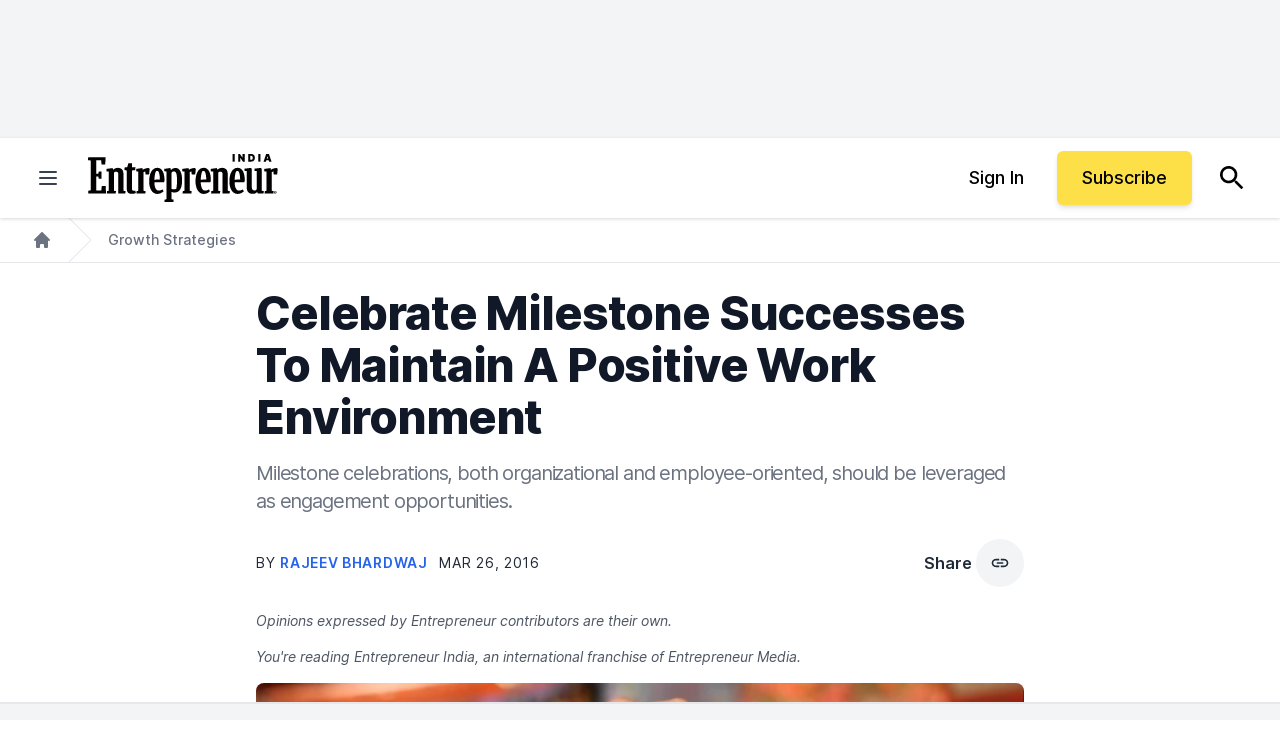

--- FILE ---
content_type: text/javascript;charset=utf-8
request_url: https://id.cxense.com/public/user/id?json=%7B%22identities%22%3A%5B%7B%22type%22%3A%22ckp%22%2C%22id%22%3A%22mkorswyelsj7ukqk%22%7D%2C%7B%22type%22%3A%22lst%22%2C%22id%22%3A%22w70j1krtev502d8n8buu06gwz%22%7D%2C%7B%22type%22%3A%22cst%22%2C%22id%22%3A%22w70j1krtev502d8n8buu06gwz%22%7D%5D%7D&callback=cXJsonpCB1
body_size: 188
content:
/**/
cXJsonpCB1({"httpStatus":200,"response":{"userId":"cx:2abh93qbu9wie1h8weer9mq3zj:3a28po079z0r0","newUser":true}})

--- FILE ---
content_type: text/javascript;charset=utf-8
request_url: https://p1cluster.cxense.com/p1.js
body_size: 98
content:
cX.library.onP1('w70j1krtev502d8n8buu06gwz');
